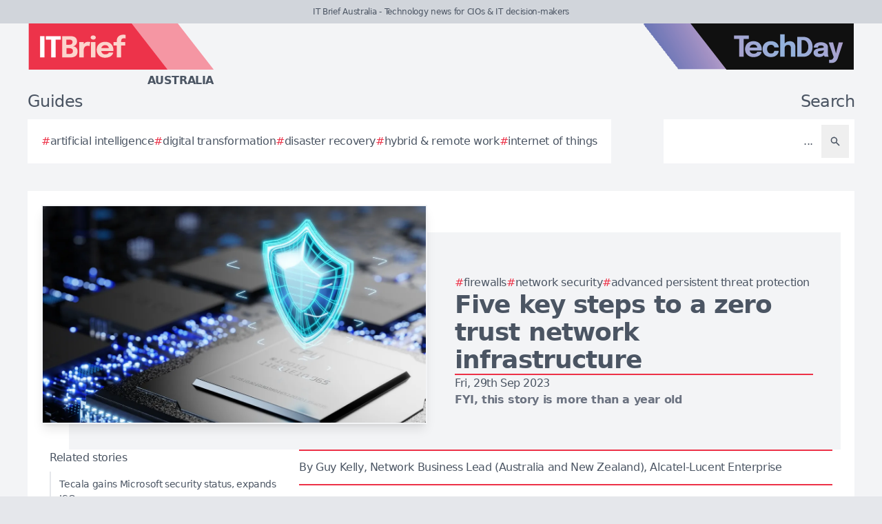

--- FILE ---
content_type: image/svg+xml
request_url: https://itbrief.com.au/brands/td-left-new-logo.svg
body_size: 2060
content:
<?xml version="1.0" encoding="utf-8"?>
<!-- Generator: Adobe Illustrator 26.5.0, SVG Export Plug-In . SVG Version: 6.00 Build 0)  -->
<svg version="1.2" baseProfile="tiny" id="Layer_1" xmlns="http://www.w3.org/2000/svg" xmlns:xlink="http://www.w3.org/1999/xlink"
	 x="0px" y="0px" viewBox="0 0 87.32 19.26" overflow="visible" xml:space="preserve">
<linearGradient id="SVGID_1_" gradientUnits="userSpaceOnUse" x1="3.7771" y1="9.6279" x2="87.3231" y2="9.6279">
	<stop  offset="0" style="stop-color:#AF9AC9"/>
	<stop  offset="0.3659" style="stop-color:#92B3DE"/>
	<stop  offset="0.7163" style="stop-color:#AF9AC9"/>
	<stop  offset="1" style="stop-color:#6B75B8"/>
</linearGradient>
<polygon fill="url(#SVGID_1_)" points="87.32,19.26 72.32,0 3.78,0 3.78,19.26 "/>
<g>
	<path fill="#101010" d="M14.17,10.03c-0.02-0.18-0.06-0.36-0.15-0.52c-0.11-0.21-0.27-0.38-0.5-0.52c-0.23-0.13-0.51-0.2-0.87-0.2
		S12,8.86,11.75,9.01s-0.45,0.37-0.58,0.65c-0.05,0.11-0.09,0.24-0.12,0.37H14.17z"/>
	<path fill="#101010" d="M34.37,7.28c-0.33-0.22-0.69-0.33-1.1-0.33h-0.7v5.59h0.7c0.4,0,0.77-0.11,1.1-0.34
		c0.33-0.23,0.59-0.55,0.78-0.97c0.19-0.42,0.29-0.92,0.29-1.5c0-0.58-0.1-1.08-0.29-1.49C34.96,7.82,34.7,7.5,34.37,7.28z"/>
	<path fill="#101010" d="M41.91,11.2c-0.13,0.03-0.27,0.07-0.42,0.09c-0.32,0.06-0.65,0.1-0.97,0.14c-0.38,0.04-0.67,0.1-0.86,0.19
		c-0.19,0.09-0.28,0.25-0.28,0.46c0,0.21,0.08,0.36,0.24,0.46c0.16,0.1,0.4,0.15,0.72,0.15c0.27,0,0.53-0.05,0.77-0.15
		c0.24-0.1,0.43-0.26,0.58-0.47c0.15-0.21,0.23-0.49,0.23-0.84V11.2z"/>
	<path fill="#101010" d="M53.07,0H0v19.26h68.07L53.07,0z M6.67,13.89V6.48H4.5V5.04h6.2v1.44H8.52v7.41H6.67z M16.08,11.06
		c0,0.09-0.01,0.16-0.02,0.2h-5.04c0.03,0.17,0.08,0.32,0.14,0.46c0.13,0.29,0.32,0.51,0.58,0.67c0.26,0.16,0.58,0.23,0.96,0.23
		c0.25,0,0.46-0.02,0.64-0.07s0.33-0.1,0.44-0.18c0.11-0.07,0.2-0.15,0.26-0.24c0.06-0.09,0.1-0.17,0.11-0.26h1.84
		c-0.02,0.27-0.12,0.53-0.28,0.79c-0.16,0.26-0.38,0.49-0.67,0.7c-0.28,0.21-0.63,0.37-1.04,0.49c-0.41,0.12-0.87,0.18-1.39,0.18
		c-0.7,0-1.32-0.14-1.84-0.42c-0.52-0.28-0.93-0.67-1.22-1.17c-0.29-0.5-0.43-1.07-0.43-1.72c0-0.66,0.15-1.24,0.44-1.74
		s0.7-0.89,1.23-1.16c0.53-0.28,1.13-0.42,1.83-0.42c0.71,0,1.32,0.14,1.84,0.42C14.99,8.1,15.38,8.5,15.66,9
		c0.28,0.51,0.42,1.1,0.42,1.77C16.08,10.87,16.08,10.97,16.08,11.06z M23.15,9.98c0,0.01,0,0.02,0,0.03H21.3c0-0.02,0-0.05,0-0.07
		c0-0.02-0.01-0.04-0.02-0.07c-0.03-0.17-0.1-0.33-0.21-0.47s-0.26-0.27-0.45-0.36c-0.19-0.09-0.44-0.14-0.72-0.14
		c-0.31,0-0.58,0.07-0.82,0.2c-0.24,0.14-0.43,0.34-0.57,0.6s-0.21,0.59-0.21,0.99c0,0.38,0.07,0.72,0.21,0.99s0.33,0.49,0.57,0.64
		c0.24,0.15,0.52,0.22,0.82,0.22c0.32,0,0.57-0.05,0.77-0.15c0.2-0.1,0.35-0.23,0.45-0.4s0.16-0.35,0.18-0.55h1.84
		c0,0.3-0.07,0.6-0.21,0.9c-0.14,0.31-0.34,0.58-0.61,0.84s-0.61,0.46-1.01,0.61c-0.4,0.16-0.87,0.23-1.4,0.23
		c-0.7,0-1.31-0.14-1.84-0.42c-0.53-0.28-0.94-0.68-1.23-1.18c-0.29-0.5-0.44-1.09-0.44-1.75c0-0.67,0.15-1.25,0.44-1.74
		c0.29-0.49,0.7-0.87,1.23-1.14c0.53-0.27,1.14-0.41,1.84-0.41c0.52,0,0.99,0.08,1.39,0.23c0.4,0.15,0.74,0.36,1.01,0.61
		c0.27,0.25,0.48,0.53,0.62,0.83c0.14,0.3,0.21,0.6,0.21,0.89C23.15,9.96,23.15,9.97,23.15,9.98z M30.11,10.74c0,0.29,0,0.63,0,1.01
		v2.13h-1.86v-2.27c0-0.08,0-0.19,0-0.33c0-0.14,0-0.28,0-0.43s0-0.26,0-0.35c0-0.49-0.09-0.86-0.26-1.13
		c-0.18-0.27-0.5-0.4-0.97-0.4c-0.3,0-0.56,0.06-0.77,0.18c-0.21,0.12-0.36,0.29-0.47,0.51c-0.11,0.22-0.16,0.48-0.16,0.77v3.43
		h-1.86V4.51h1.86v3.91c0.2-0.27,0.44-0.51,0.75-0.68c0.4-0.23,0.87-0.34,1.4-0.34c0.78,0,1.37,0.23,1.76,0.69
		c0.39,0.46,0.59,1.1,0.59,1.91C30.11,10.2,30.11,10.45,30.11,10.74z M36.94,11.41c-0.18,0.51-0.43,0.95-0.76,1.32
		c-0.33,0.37-0.72,0.65-1.17,0.86c-0.46,0.2-0.96,0.3-1.52,0.3h-2.68V5.6h2.68c0.55,0,1.06,0.1,1.52,0.3
		c0.46,0.2,0.85,0.48,1.17,0.85c0.33,0.37,0.58,0.8,0.76,1.31s0.26,1.06,0.26,1.68S37.12,10.9,36.94,11.41z M42.27,13.89
		c-0.03-0.03-0.07-0.08-0.12-0.16c-0.05-0.08-0.1-0.18-0.14-0.29c-0.02-0.07-0.03-0.13-0.05-0.2c-0.07,0.08-0.14,0.15-0.23,0.22
		c-0.23,0.18-0.51,0.31-0.83,0.41c-0.32,0.1-0.67,0.14-1.04,0.14c-0.44,0-0.82-0.07-1.16-0.21c-0.34-0.14-0.6-0.34-0.8-0.6
		c-0.19-0.26-0.29-0.58-0.29-0.96c0-0.42,0.12-0.77,0.35-1.03s0.54-0.47,0.92-0.61c0.38-0.14,0.8-0.23,1.25-0.28
		c0.66-0.06,1.11-0.12,1.36-0.17c0.25-0.05,0.37-0.14,0.37-0.28c0,0,0-0.01,0-0.01c0-0.22-0.11-0.4-0.32-0.52
		c-0.21-0.13-0.51-0.19-0.89-0.19c-0.4,0-0.71,0.07-0.92,0.22c-0.21,0.14-0.32,0.36-0.32,0.66h-1.71c0-0.48,0.13-0.88,0.39-1.21
		c0.26-0.33,0.61-0.58,1.06-0.75c0.45-0.17,0.95-0.26,1.51-0.26c0.52,0,1.01,0.08,1.46,0.24c0.45,0.16,0.8,0.4,1.08,0.72
		c0.27,0.32,0.41,0.72,0.41,1.21c0,0.08,0,0.16,0,0.23s0,0.15,0,0.23v2.11c0,0.15,0,0.3,0.01,0.44s0.03,0.27,0.06,0.39
		c0.04,0.13,0.08,0.24,0.14,0.33c0.06,0.09,0.1,0.15,0.14,0.18H42.27z M47.83,14.19c-0.15,0.47-0.34,0.88-0.57,1.22
		c-0.22,0.34-0.52,0.6-0.9,0.79c-0.37,0.18-0.87,0.28-1.47,0.28c-0.19,0-0.35-0.01-0.5-0.02c-0.15-0.01-0.24-0.03-0.28-0.04v-1.32
		c0.05,0.02,0.13,0.04,0.26,0.05c0.12,0.01,0.25,0.02,0.39,0.02c0.18,0,0.35-0.04,0.5-0.11c0.15-0.07,0.28-0.18,0.38-0.31
		c0.11-0.13,0.19-0.29,0.25-0.47l0.1-0.3l-2.06-6.05h1.82l1.2,4.51l1.15-4.51h1.79L47.83,14.19z"/>
</g>
</svg>
